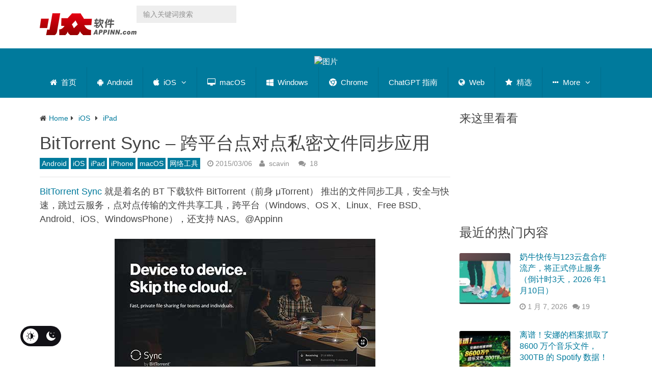

--- FILE ---
content_type: image/svg+xml
request_url: https://www.appinn.com/wp-content/themes/Best_optimized/icon/douban.svg
body_size: -47
content:
<svg class="icon" width="30" height="30" viewBox="0 0 1024 1024" xmlns="http://www.w3.org/2000/svg"><path fill="#007711" d="M512 1024c282.767 0 512-229.233 512-512S794.767 0 512 0 0 229.233 0 512s229.233 512 512 512zm256.205-705.434H260.608v-51.61h507.597v51.61zm11.694 455.68h-534.59v-52.183h159.888c-19.6-42.598-40.305-79.4-62.096-110.387l41.104-26.419h-72.008v-206.09h406.2v206.09h-75.591l41.103 27.013c-19.415 42.598-39.608 79.196-60.62 109.773h156.61v52.224zM661.402 533.361V432.25H368.906v101.11h292.496zm-28.509 51.896H394.711a1153.413 1153.413 0 0 1 69.898 136.806h97.198c29.799-46.203 53.494-91.811 71.086-136.806z"/></svg>